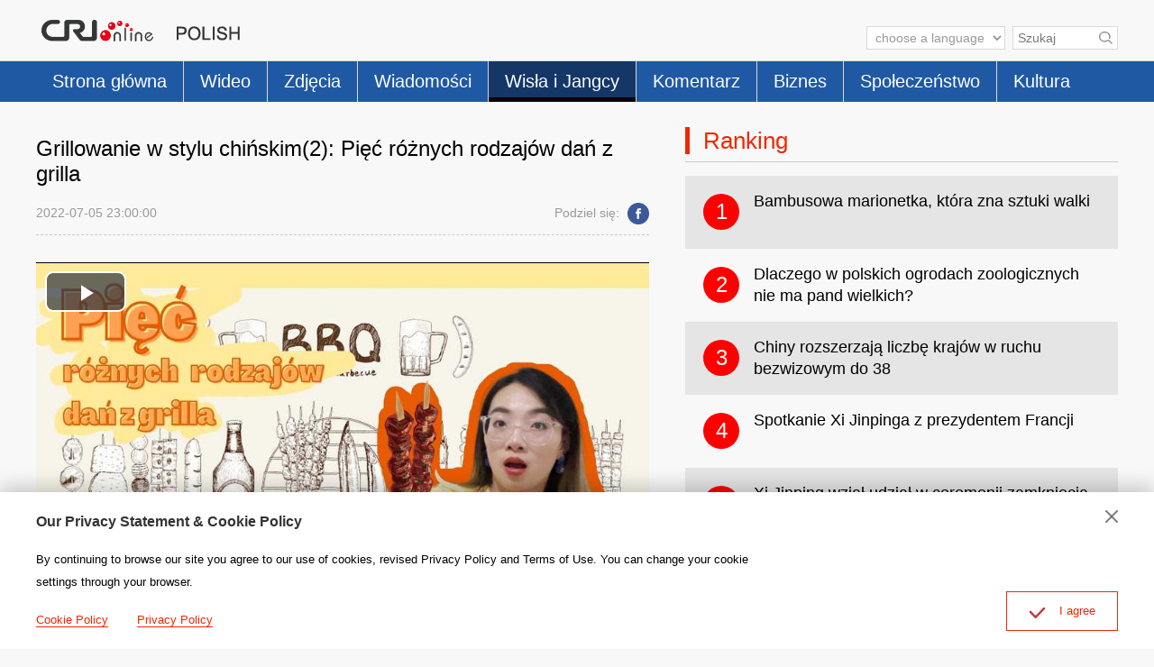

--- FILE ---
content_type: text/html
request_url: https://polish.cri.cn/wisla_i_langcy/4206/20220705/769039.html
body_size: 1587
content:
<!doctype html>
<html>
<head>
<meta charset="utf-8" />
<title>Grillowanie w stylu chińskim(2): Pięć różnych rodzajów dań z grilla -- China Radio International</title>
<meta name="keywords" content="" />
<meta name="description" content="Wiele regionów w Chinach, w tym rodzinne miasto Oliwii, posiada swój unikalny sposób grillowania" />
<meta name="twitter:card" content="summary_large_image">
<meta property="og:title" content="Grillowanie w stylu chińskim(2): Pięć różnych rodzajów dań z grilla">
<meta property="og:image" content="https://mim-img0.cctv.cn/images/zhycms_polish/20220705/c7bcdcc8-98f5-487c-82c3-8e8cd2bc536e.jpg">
<meta property="og:description" content="Wiele regionów w Chinach, w tym rodzinne miasto Oliwii, posiada swój unikalny sposób grillowania">
<meta name="apple-mobile-web-app-title" content="Grillowanie w stylu chińskim(2): Pięć różnych rodzajów dań z grilla">
<meta name="auther" content="F7" />
<meta name="viewport" content="width=device-width, initial-scale=1.0, minimum-scale=1.0, maximum-scale=1.0, user-scalable=no" />
<meta name="format-detection" content="telephone=no">
<meta name="renderer" content="webkit|ie-comp|ie-stand">
<meta http-equiv="X-UA-Compatible" content="IE=edge,chrome=1">
<meta http-equiv="Pragma" content="no-cache" />
<meta http-equiv="Cache-Control" content="no-cache" />
<link href="/etc/static/css/normalize.css" rel="stylesheet" />
<link href="/etc/static/css/animate.min.css" rel="stylesheet" />
<link href="/etc/static/css/mydialog.css" rel="stylesheet" />
<link href="/etc/static/css/mediaelementplayer.min.css" rel="stylesheet">
<link href="/etc/static/css/mediaelementplayer.reset.css" rel="stylesheet" />
<link href="/etc/static/js/livefile/css/swiper.min.css" rel="stylesheet" />
<link href="/etc/static/liveplayer-plugin/video-js.7.3.0.min.css" rel="stylesheet" />
<link href="/etc/static/css/style.css" rel="stylesheet" />
<link href="/etc/static/css/mobileStyle.css" rel="stylesheet" />
</head>
<body>
<div id="js-header"></div>
<div class="article mod maxWidth">
<div class="article-left">
<h1 class="article-title">Grillowanie w stylu chińskim(2): Pięć różnych rodzajów dań z grilla</h1>
<div class="article-type">
<span class="article-type-item article-type-item-time">2022-07-05 23:00:00</span>
<div class="article-tool">
<div class="article-share-line">
<strong>Podziel się:</strong>
<a href="https://www.facebook.com/sharer/sharer.php?u=http://polish.cri.cn/wisla_i_langcy/4206/20220705/769039.html" class="facebook"><em></em><span>Facebook</span></a>
</div>
</div>
</div>
<div class="article-con">
<p><video _url="https://mim-img3.cctv.cn/video/720p/3b341e0054f941cfb88108040cdcd276/TRANSCODE_1615269129757/2ca6c682-8738-44e3-8b37-a02175162817.mp4" id="d-video-on-demand" class="d-video-on-demand edui-upload-video video-js vjs-default-skin" controls="" preload="none" width="1936" height="1080" poster="https://zhy-vms-hy.oss-cn-beijing.aliyuncs.com/image/2207/10a296ab-7729-4dae-8f86-a3d78ab5215e.jpg?x-oss-process=image/resize,w_900/quality,q_70" data-setup="{}"><source src="https://mim-img3.cctv.cn/video/720p/3b341e0054f941cfb88108040cdcd276/TRANSCODE_1615269129757/2ca6c682-8738-44e3-8b37-a02175162817.mp4" type="video/mp4"/></video>Wiele regionów w Chinach, w tym rodzinne miasto Oliwii, posiada swój unikalny sposób grillowania. Chociaż nie da się pokazać wszystkich odmian grillowania w jednym filmiku, Oliwia chciałaby polecić Wam kilka dań z grilla, które jej zdaniem są najbardziej warte spróbowania!</p>
</div>
<div class="pageStyle5"></div>
</div>
<div class="article-right">
<div class="mod-indexMostPopular">
<h2 class="mod-title">
<strong>Ranking</strong>
</h2>
<div class="indexMostPopular-con"></div>
</div>
</div>
</div>
<div id="js-footer"></div>
<script src="/etc/static/liveplayer-plugin/video.7.3.0.min.js"></script>
<script src="/etc/static/js/videoAndAudioInit.js"></script>
<script src="/etc/static/js/require.min.js" data-main="/etc/static/js/main"></script>
<script type="text/JavaScript" src="https://hyrankhit-ol.meldingcloud.com/news?to=ad&t=0&id=769039&tid=4206&cid=29&en=polish"></script>
</body>
</html>

--- FILE ---
content_type: text/html
request_url: https://rcrires.cri.cn/common/rank/polish.jsonp?callback=polish&_=1768564343670
body_size: 2050
content:
polish({"list":[{"channel_id":"波兰语","title":"Bambusowa marionetka, która zna sztuki walki","url":"https://polish.cri.cn/2024/11/06/VIDEdqdhfKn1GU6XTfXqIEt0241106.shtml","article_id":"VIDEdqdhfKn1GU6XTfXqIEt0241106","dt":1732550400000,"uv":247,"pv":273,"brief":"Ten ręcznie robiony złoczyńca wykonany z bambusa zna się na sztukach walki! Jak to się robi?","image":"https://p1crires.cri.cn/upload/images/2024/11/06/0014cdb2043f4a0fafc976d102447e6a/fe6cc6b6be2046deb4c0e0f0a19a3c9e.jpg"},{"channel_id":"波兰语","title":"Dlaczego w polskich ogrodach zoologicznych nie ma pand wielkich?","url":"https://polish.cri.cn/2023/08/25/ARTIEopztEHzn8aE5JtVZfgw230825.shtml","article_id":"ARTIEopztEHzn8aE5JtVZfgw230825","dt":1732550400000,"uv":46,"pv":50,"brief":"Pandy wielkie w naturalnym środowisku występują tylko w Chinach i od dziesięcioleci są symbolem chińskiej miękkiej dyplomacji. „Wypożyczeniu” pand towarzyszyły ważne umowy handlowe i inicjatywy dyplomatyczne.","image":"https://p2crires.cri.cn/photoworkspace/cri/2023/08/25/2023082516153346844.jpg"},{"channel_id":"波兰语","title":"Chiny rozszerzają liczbę krajów w ruchu bezwizowym do 38","url":"https://polish.cri.cn/2024/11/22/ARTImleOhthCm9FMXgc29ht6241122.shtml","article_id":"ARTImleOhthCm9FMXgc29ht6241122","dt":1732550400000,"uv":43,"pv":59,"brief":"Od 30 listopada 2024 r. posiadacze paszportów zwykłych z 38 krajów zwolnionych z obowiązku wizowego, w tym z ww. 9 krajów, którzy przyjeżdżają do Chin w celach biznesowych, turystycznych, odwiedzin krewnych i znajomych oraz w celu wymiany doświadczeń, a których czas tranzytu nie przekracza 30 dni, mogą wjechać do Chin bez wizy.","image":"https://p1crires.cri.cn/photoworkspace/cri/2024/11/26/2024112616282880931.jpg"},{"channel_id":"波兰语","title":"Spotkanie Xi Jinpinga z prezydentem Francji","url":"https://polish.cri.cn/2024/11/19/ARTIYYmQZLDenZfKLgPk3idB241119.shtml","article_id":"ARTIYYmQZLDenZfKLgPk3idB241119","dt":1732550400000,"uv":26,"pv":31,"brief":"Xi zwrócił uwagę, że Chiny i Francja są niezależnymi, dojrzałymi i odpowiedzialnymi dużymi krajami, a relacje między tymi dwoma krajami mają wyjątkową wartość strategiczną i znaczenie globalne. Obecnie zaszło wiele nowych zmian w sytuacji międzynarodowej, a obowiązkiem Chin i Francji jest doprowadzenie do zjednoczenia społeczności międzynarodowej w podjęciu  globalnego wyzwania. Obie strony powinny pogłębić komunikację strategiczną, wzmocnić wzajemne wsparcie, utrzymać stabilną i pozytywną dynamikę stosunków chińsko-francuskich, aby w większym stopniu przyczyniać się do solidnego rozwoju stosunków między Chinami a UE oraz pokoju i stabilności na świecie.","image":"https://p2crires.cri.cn/photoworkspace/cri/2024/11/20/2024112006043355472.jpg"},{"channel_id":"波兰语","title":"Xi Jinping wziął udział w ceremonii zamknięcia 19. szczytu G20","url":"https://polish.cri.cn/2024/11/20/ARTIIdhwzWfRdGo0uEyuowdO241120.shtml","article_id":"ARTIIdhwzWfRdGo0uEyuowdO241120","dt":1732550400000,"uv":26,"pv":36,"brief":"19 listopada czasu lokalnego przewodniczący Chin Xi Jinping wziął udział w ceremonii zamknięcia 19. szczytu G20.","image":"https://p4crires.cri.cn/photoworkspace/cri/2024/11/20/2024112011020666927.jpeg"},{"channel_id":"波兰语","title":"Xi Jinping spotkał się z następcą tronu Maroka Hassanem","url":"https://polish.cri.cn/2024/11/22/ARTIq7ezl0pcPf0iGX0cmQZI241122.shtml","article_id":"ARTIq7ezl0pcPf0iGX0cmQZI241122","dt":1732550400000,"uv":26,"pv":37,"brief":"Przewodniczący ChRL Xi Jinping zatrzymał się 21 listopada w Casablance w Maroku, na technicznym postoju, w drodze powrotnej z Brazylii.","image":"https://p3crires.cri.cn/photoworkspace/cri/2024/11/22/2024112221352058514.jpg"},{"channel_id":"波兰语","title":"Rozmowy Xi Jinpinga  z prezydentem Brazylii","url":"https://polish.cri.cn/2024/11/21/ARTII4c3VsYQwyUntx50Db7Z241121.shtml","article_id":"ARTII4c3VsYQwyUntx50Db7Z241121","dt":1732550400000,"uv":26,"pv":46,"brief":"Chiny i Brazylia to dwa największe kraje rozwijające się na półkuli wschodniej i zachodniej. Patrząc wstecz na ostatnie 50 lat, stosunki chińsko-brazylijskie podążały właściwą drogą współpracy dużych krajów rozwijających się, które wzajemnie się szanują i dbają o wzajemne korzyści.","image":"https://p2crires.cri.cn/photoworkspace/cri/2024/11/21/2024112106582095512.jpg"},{"channel_id":"波兰语","title":"Deklaracja przywódców G20 na szczycie w Rio de Janeiro (streszczenie)","url":"https://polish.cri.cn/2024/11/20/ARTIDZvklkfSSPUTAaTkdMsJ241120.shtml","article_id":"ARTIDZvklkfSSPUTAaTkdMsJ241120","dt":1732550400000,"uv":20,"pv":22,"brief":"Deklaracja potwierdza rolę grupy G20 jako głównego forum międzynarodowej współpracy gospodarczej oraz jej zbiorową odpowiedzialność za skuteczne przewodzenie gospodarce światowej i tworzenie warunków dla zrównoważonego, tolerancyjnego i odpornego globalnego rozwoju, dalsze zaangażowanie we wspieranie krajów rozwijających się w rozwiązywaniu globalnych kryzysów i wyzwań oraz w osiąganiu celów zrównoważonego rozwoju.","image":"https://p5crires.cri.cn/photoworkspace/cri/2024/11/20/2024112006521098013.jpg"},{"channel_id":"波兰语","title":"Xi Jinping i prezydent Brazylii wzięli udział w ceremonii podpisania porozumienia i spotkali się z reporterami","url":"https://polish.cri.cn/2024/11/21/ARTIr3pT9UzjYEuZ2XTOisjM241121.shtml","article_id":"ARTIr3pT9UzjYEuZ2XTOisjM241121","dt":1732550400000,"uv":20,"pv":30,"brief":"20 listopada czasu lokalnego przewodniczący Chin Xi Jinping i prezydent Brazylii Luiz Inácio Lula da Silva wzięli udział w ceremonii podpisania porozumienia i spotkali się z reporterami.","image":"https://p2crires.cri.cn/photoworkspace/cri/2024/11/21/2024112107071874298.jpg"},{"channel_id":"波兰语","title":"Xi Jinping przybył do Brasilii","url":"https://polish.cri.cn/2024/11/20/ARTIsNFHGsYtPJwpVMsV7pAM241120.shtml","article_id":"ARTIsNFHGsYtPJwpVMsV7pAM241120","dt":1732550400000,"uv":19,"pv":30,"brief":"19 listopada czasu lokalnego przewodniczący ChRL Xi Jinping przybył do Brasilii, stolicy Brazylii, aby rozpocząć swoją wizytę państwową w tym kraju.","image":"https://p1crires.cri.cn/photoworkspace/cri/2024/11/20/2024112012541292578.jpg"}]})

--- FILE ---
content_type: application/javascript
request_url: https://polish.cri.cn/etc/static/js/main.js
body_size: 10219
content:
/*
  auther:f7
  date:2014.11
*/

requirejs.config({
    paths: {
        jquery: [
            './jquery-hy-v1.min'
        ],
        header: './header',
        footer: './footer',
				privacy: './privacy',
        iscroll: './iscroll',
        yxMobileSlider: './yxMobileSlider',
        carousel: './owl.carousel.min',
        sliderPro: './jquery.sliderPro.min',
        tab: './tab.min',
        touchSlide: './touchSlide.min',
        dialog: './dialog.3.1.min',
        login: './china_api_login.full.3.0',
        sewisePlayer: './livefile/sewise.player.min'
    },
    shim: {
        jquery: ['header', 'footer', 'privacy'],
        yxMobileSlider: ['jquery'],
        carousel: ['jquery'],
        sliderPro: ['jquery'],
        tab: ['jquery'],
        dialog: ['jquery'],
        sewisePlayer: ['jquery']
    },
    waitSeconds: 0
});



var reg_en_lan_notEmail = "请输入电子邮件！";//请输入电子邮件！
var reg_en_lan_falseEmail = "请输入正确的电子邮件！";//请输入正确的电子邮件！
var reg_en_lan_notPassword = "请输入密码！";//请输入密码！
var reg_en_lan_notRePassword = "请输再次输入密码！";//请输再次输入密码！
var reg_en_lan_passwordNotEqual = "两次密码不一致！";//两次密码不一致！
var reg_en_lan_notCode = "请输入验证码！";//请输入验证码！

var reg_en_lan_errorName = "Incorrect username or password!";//用户名或密码错误
var reg_en_lan_errorEmail = "邮箱已注册！";//邮箱已注册！
var reg_en_lan_errorFrequent = "访问太频繁，请稍后访问！";//访问太频繁，请稍后访问！
var reg_en_lan_errorIp = "同一个IP在1分钟内只能注册5个账号！";//同一个IP在1分钟内只能注册5个账号！
var reg_en_lan_errorCode = "验证码错误！";//验证码错误！
var reg_en_lan_errorPasswordStrength = "密码强度不够！";//密码强度不够！
var reg_en_lan_errorOther = "其他错误！";//其他错误！
var reg_en_lan_success = "注册完成！请前往注册邮箱完成激活。";//注册成功！请前往注册邮箱完成激活


var login_en_lan_username = "Please enter the user name!";//请输入用户名
var login_en_lan_password = "Please enter the password!";//请输入密码
var login_en_lan_confirm = "Confirm logout?";//确认退出？
var login_en_lan_userBan = "用户被禁！";//用户被禁！
var login_en_lan_uncompleted = "未完成注册,请前往注册邮箱完成激活！";//未完成注册,请前往注册邮箱完成激活！
var login_en_lan_usernameDisabled = "用户名不可用！";//用户名不可用！
var login_en_lan_ipBan = "I'm sorry, your IP has been forbidden.";//IP地址被禁用！
var login_en_lan_urlError = "请求地址错误！";//请求地址错误！
var login_en_lan_paramError = "参数错误！";//参数错误！
var login_en_lan_ipRestricted = "IP地址受限！";//IP地址受限！
var login_en_lan_serverError = "Server error, please try again later!";

var isIE = /msie (\d+\.\d+)/i.test(navigator.userAgent) ? (document.documentMode || + RegExp['\x241']) : undefined;

var chackMail = function (str) {
    var re = /^[a-zA-Z0-9_-]+(\.[a-zA-Z0-9_-]*)*@[a-zA-Z0-9_-]+(\.[a-zA-Z0-9_-]+)+$/;
    return (re.test(str));
};

// cookie
var Cookie = {
    set: function (name, value, expires, path, domain) {
        if (expires && isNaN(expires) === false) { expires = new Date(new Date().getTime() + expires) };
        document.cookie = name + "=" + escape(value) + ((expires) ? "; expires=" + expires.toGMTString() : "") + ((path) ? "; path=" + path : "; path=/") + ((domain) ? ";domain=" + domain : "");
    },
    get: function (name) {
        var arr = document.cookie.match(new RegExp("(^| )" + name + "=([^;]*)(;|$)"));
        if (arr != null) {
            return unescape(arr[2]);
        }
        return null;
    },
    clear: function (name, path, domain) {
        if (this.get(name)) {
            document.cookie = name + "=" + ((path) ? "; path=" + path : "; path=/") + ((domain) ? "; domain=" + domain : "") + ";expires=Fri, 02-Jan-1970 00:00:00 GMT";
        }
    }
};

/**
 * Search for mobile switch
 */
function mobileSearchSwitch () {
    if ($(".mobile-head-console-search").length < 1) { return false };
    $(".mobile-head-console-search").click(function () {
        var $elem = $(".googleSearch");
        if ($elem.hasClass('mobile-googleSearch-show')) {
            $elem.removeClass('mobile-googleSearch-show');
        } else {
            $elem.addClass('mobile-googleSearch-show');
        }
        return false;
    });
};

/**
 * Language for mobile switch
 */
function mobileLanguageSwitch () {
    if ($(".mobile-language-box strong").length < 1) { return false };
    $(".mobile-language-box strong").click(function () {
        var $elem = $(".mobile-language-list");
        if ($elem.hasClass('mobile-language-list-show')) {
            $elem.removeClass('mobile-language-list-show');
        } else {
            $elem.addClass('mobile-language-list-show');
        }
        return false;
    });
};


/**
 * nav scroll init
 */
function navIscroll () {
    if (isIE && isIE < 10) { return false };
    if ($(".nav-scroll").length < 1) { return false };
    var $elem = $(".nav-scroll"),
        _width;
    setNavWidth();
    widthChange();
    $(window).on("resize", function () {
        widthChange();
    });
    // init
    new IScroll($('.nav-left')[0], {
        eventPassthrough: true,
        scrollX: true,
        scrollY: false,
        preventDefault: false,
        click: false,
        mouseWheel: true
    });

    $('.nav-left')[0].addEventListener('touchmove', function (e) { e.preventDefault(); }, isPassive() ? {
        capture: false,
        passive: false
    } : false);

    // get width
    function setNavWidth () {
        $elem.css("width", "100000px");
        $elem.find("ul").css("float", "left");
        _width = $elem.find("ul").width();
        $elem.removeAttr('style');
        $elem.find("ul").removeAttr('style');
        $elem.css("width", (_width + 2) + "px");
    };
    function widthChange () {
        if ($(window).width() <= 900) {
            $elem.removeClass('nav-not-width');
        } else {
            $elem.addClass('nav-not-width');
        }
    }
};
function isPassive() {
    var supportsPassiveOption = false;
    try {
        addEventListener("test", null, Object.defineProperty({}, 'passive', {
            get: function () {
                supportsPassiveOption = true;
            }
        }));
    } catch(e) {}
    return supportsPassiveOption;
}

/**
 * Photo focus init
 */
function photoFocus () {
    if (document.getElementById("js-indexPhoto-scroll")) {
        $("#js-indexPhoto-scroll").yxMobileSlider({
            during: 5000,
            dot: $("#indexPhoto-dot"),
            placeholder: $("#js-indexPhoto-placeholder"),
            left: $("#js-photo-focus-left"),
            right: $("#js-photo-focus-right")
        });
    }
};
function photoFocusOpinion () {
    if (document.getElementById("js-indexPhoto-scroll-opinion")) {
        $("#js-indexPhoto-scroll-opinion").yxMobileSlider({
            during: 5000,
            dot: $("#indexPhoto-dot-opinion"),
            placeholder: $("#js-indexPhoto-opinion-placeholder"),
            left: $("#js-photo-focus-opinion-left"),
            right: $("#js-photo-focus-opinion-right")
        });
    }
};

/**
 * go top
 */
function goup () {
    if ($("#goup").length < 1) {
        $("body").append('<div id="goup"><a href="#"></a></div>')
    }
    var $elem = $("#goup");

    $elem.find("a").click(function () {
        $(window).scrollTop(0);
        return false;
    });

    $(window).on("scroll", function () {
        if ($(window).scrollTop() > 300) {
            $elem.show();
        } else {
            $elem.hide();
        }
    });
};



/**
 * Article init
 */
function articleInit () {
    articleShareSwitch();
    articleShareClose();
    photoEndInit();
    articleLive();
};
/**
 * Share switch
 */
function articleShareSwitch () {
    var $list = $('#js-article-share-list');
    if ($('.article-share-but').length < 0) { return false };
    $(".article-share-but").click(function () {
        if ($list.css("display") == "none") {
            $list.show();
        } else {
            $list.hide();
        }
        return false;
    });
};
function articleShareClose () {
    if ($('#js-article-share-close').length < 0) { return false };
    $("#js-article-share-close").click(function () {
        $('#js-article-share-list').hide();
        return false;
    });
};

/**
 * Photo show
 */
function photoEndInit () {
    if ($('#js-photoEnd-big').length < 1) { return false };
    require(["carousel"], function () {
        $("#smallPicList").owlCarousel({
            navigation: true,
            afterInit: function () {
                // 初始化完成后添加当前图片样式
                if ($('#currentPhotoIndex').length < 1) { return false };
                $("#smallPicList li").eq($('#currentPhotoIndex').html() - 1).addClass('current');
            }
        });
        // go to page for current
        var owl = $("#smallPicList").data('owlCarousel');
        owl.jumpTo($('#currentPhotoIndex').html() - 3);
        // small pages
        $(".photoEnd-small-previous").click(function () {
            owl.prev();
        });
        $(".photoEnd-small-next").click(function () {
            owl.next();
        });
    });
};

/*
 * article-live 
 */
function articleLive () {
    require(['sewisePlayer'], function () {
        // video live m3u8
        if (document.getElementById('js-video-player-online-article')) {
            var videoLiveElem = $('#js-video-player-online-article'),
                videoLiveUrl = videoLiveElem.attr('data-url'),
                videoLiveAutoplay = false,
                videoLiveMediaName = videoLiveElem.attr('data-mediaName');
            if (videoLiveElem.attr('data-autoplay') === 'true') {
                videoLiveAutoplay = true;
            }
            SewisePlayer.setup({
                server: 'vod',
                type: 'm3u8',
                videourl: videoLiveUrl,
                skin: 'vodOrange',
                claritybutton: 'disable',
                title: videoLiveMediaName,
                autostart: videoLiveAutoplay,
                //poster: './img/live-cover.jpg',
                //logo: "./img/side-find-logo-app.png",
                topbardisplay: 'disable',
                lang: 'zh_CN'
            }, 'js-video-player-online-article');
        };
    });
};

/**
 * Login Dialog
 */
function loginDialog () {
    $('.js-dialog-login, a.mobile-head-console-user').click(function () {
        showLogin();
        return false;
    });

    $('body').on('click', '.js-shaow-reg', function () {
        showReg();
        return false;
    });
};

function showLogin () {
    var loginHTML = '';
    loginHTML += '<div class="Dialog-login">';
    loginHTML += '  <form>';
    loginHTML += '    <div class="Dialog-login-text">';
    loginHTML += '      <div class="Dialog-login-text-item Dialog-login-text-username"><input type="text" name="username" placeholder="Email address" /></div>';
    loginHTML += '      <div class="Dialog-login-text-item Dialog-login-text-password"><input type="password" name="password" placeholder="Password" /></div>';
    loginHTML += '    </div>';
    loginHTML += '    <div class="Dialog-login-but" style="padding-bottom:30px;">';
    loginHTML += '      <input type="submit" value="Entrée" />';
    loginHTML += '      <input type="button" value="S\'inscrire" class="js-shaow-reg" />';
    loginHTML += '    </div>';
    // loginHTML += '    <a href="#" class="Dialog-login-forgotPassword">Forgot Password</a>';
    // loginHTML += '    <div class="Dialog-commonLogo">';
    // loginHTML += '      <div class="Dialog-commonLogo-con">';
    // loginHTML += '        <h5>Log in with other accounts</h5>';
    // loginHTML += '        <div class="Dialog-commonLogo-list">';
    // loginHTML += '          <a href="#"><img src="/etc/static/img/icon-commomLogo-twitter.png" /></a>';
    // loginHTML += '          <a href="#"><img src="/etc/static/img/icon-commomLogo-facebook.png" /></a>';
    // loginHTML += '          <a href="#"><img src="/etc/static/img/icon-commomLogo-google-plus.png" /></a>';
    // loginHTML += '          <a href="#"><img src="/etc/static/img/icon-commomLogo-other.png" /></a>';
    // loginHTML += '        </div>';
    // loginHTML += '      </div>';
    // loginHTML += '    </div>';
    loginHTML += '  </form>';
    loginHTML += '</div>';

    var loginCodeHTML = '';
    loginCodeHTML += '<div class="Dialog-login">';
    loginCodeHTML += '  {F7:form}';
    loginCodeHTML += '    <div class="Dialog-login-text">';
    loginCodeHTML += '      <div class="Dialog-login-text-item Dialog-login-text-username">{F7:username /}</div>';
    loginCodeHTML += '      <div class="Dialog-login-text-item Dialog-login-text-password">{F7:password /}</div>';
    loginCodeHTML += '    </div>';
    loginCodeHTML += '    <div class="Dialog-login-but" style="padding-bottom:30px;">';
    loginCodeHTML += '      <input type="submit" value="Entrée" />';
    loginCodeHTML += '      <input type="button" value="S\'inscrire" class="js-shaow-reg" />';
    loginCodeHTML += '    </div>';
    // loginCodeHTML += '    <a href="#" class="Dialog-login-forgotPassword">Forgot Password</a>';
    // loginCodeHTML += '    <div class="Dialog-commonLogo">';
    // loginCodeHTML += '      <div class="Dialog-commonLogo-con">';
    // loginCodeHTML += '        <h5>Log in with other accounts</h5>';
    // loginCodeHTML += '        <div class="Dialog-commonLogo-list">';
    // loginCodeHTML += '          <a href="#"><img src="/etc/static/img/icon-commomLogo-twitter.png" /></a>';
    // loginCodeHTML += '          <a href="#"><img src="/etc/static/img/icon-commomLogo-facebook.png" /></a>';
    // loginCodeHTML += '          <a href="#"><img src="/etc/static/img/icon-commomLogo-google-plus.png" /></a>';
    // loginCodeHTML += '          <a href="#"><img src="/etc/static/img/icon-commomLogo-other.png" /></a>';
    // loginCodeHTML += '        </div>';
    // loginCodeHTML += '      </div>';
    // loginCodeHTML += '    </div>';
    loginCodeHTML += '  {/F7:form}';
    loginCodeHTML += '</div>';

    Dialog.close('Dialog-reg');
    Dialog({
        id: 'Dialog-login',
        title: "S\'inscrire",
        msg: loginHTML,
        lock: true,
        lockClose: false,
        animation: "animated fadeInDown",
        showButtons: false,
        onReady: function () {
            // reset login dialog content
            china_api_login({
                id: $("#Dialog-login .D_body")[0],
                initHTML: loginCodeHTML,
                logonHTML: "",
                hiddenForm: "<input type='hidden' name='appname' value='" + document.domain + "' />",
                userNameInitValue: "Identifiant/Email",
                passwordInitValue: "Mot de passe",
                succeed: {
                    firstLogin: function () {
                        return false;
                    },
                    loginOk: function () {
                        Dialog.close('Dialog-login');
                        return false;
                    }
                },
                error: {
                    notUserName: function (elem) {
                        Dialog({
                            "msg": "<div class='D_text'>" + login_en_lan_username + "</div>",
                            "style": "CNCommentDialog",
                            "lock": true,
                            "button": "yes",
                            "yesFn": function () {
                                elem.focus();
                            }
                        });
                    },
                    notPassword: function (elem) {
                        Dialog({
                            "msg": "<div class='D_text'>" + login_en_lan_password + "</div>",
                            "style": "CNCommentDialog",
                            "lock": true,
                            "button": "yes",
                            "yesFn": function () {
                                elem.focus();
                            }
                        });
                    },
                    errorUserName: function () {
                        Dialog({
                            "msg": "<div class='D_text'>" + reg_en_lan_errorName + "</div>",
                            "style": "CNCommentDialog",
                            "lock": true,
                            "button": "yes"
                        });
                    },
                    errorUserBan: function () {
                        Dialog({
                            "msg": "<div class='D_text'>" + login_en_lan_userBan + "</div>",
                            "style": "CNCommentDialog",
                            "lock": true,
                            "button": "yes"
                        });
                    },
                    errorUncompleted: function () {
                        Dialog({
                            "msg": "<div class='D_text'>" + login_en_lan_uncompleted + "</div>",
                            "style": "CNCommentDialog",
                            "lock": true,
                            "button": "yes"
                        });
                    },
                    errorUsernameDisabled: function () {
                        Dialog({
                            "msg": "<div class='D_text'>" + login_en_lan_usernameDisabled + "</div>",
                            "style": "CNCommentDialog",
                            "lock": true,
                            "button": "yes"
                        });
                    },
                    loginIpLock: function () {
                        Dialog({
                            "msg": "<div class='D_text'>" + login_en_lan_ipBan + "</div>",
                            "style": "CNCommentDialog",
                            "lock": true,
                            "button": "yes"
                        });
                    },
                    errorUrlError: function () {
                        Dialog({
                            "msg": "<div class='D_text'>" + login_en_lan_urlError + "</div>",
                            "style": "CNCommentDialog",
                            "lock": true,
                            "button": "yes"
                        });
                    },
                    errorParamError: function () {
                        Dialog({
                            "msg": "<div class='D_text'>" + login_en_lan_paramError + "</div>",
                            "style": "CNCommentDialog",
                            "lock": true,
                            "button": "yes"
                        });
                    },
                    errorFrequent: function () {
                        Dialog({
                            "msg": "<div class='D_text'>" + reg_en_lan_errorFrequent + "</div>",
                            "style": "CNCommentDialog",
                            "lock": true,
                            "button": "yes"
                        });
                    },
                    errorIpRestricted: function () {
                        Dialog({
                            "msg": "<div class='D_text'>" + login_en_lan_ipRestricted + "</div>",
                            "style": "CNCommentDialog",
                            "lock": true,
                            "button": "yes"
                        });
                    },
                    errorServer: function () {
                        Dialog({
                            "msg": "<div class='D_text'>" + login_en_lan_serverError + "</div>",
                            "style": "CNCommentDialog",
                            "lock": true,
                            "button": "yes"
                        });
                    }
                }
            });
        }
    });
};
function showReg () {
    var regHTML = '';
    regHTML += '<div class="Dialog-login">';
    regHTML += '  <form id="js-china-plus-reg-form">';
    regHTML += '    <input type="hidden" name="appname" value="' + document.domain + '" />';
    regHTML += '    <div class="Dialog-login-text">';
    regHTML += '      <div class="Dialog-login-text-item Dialog-login-text-username"><input type="text" name="username" placeholder="Email address" /></div>';
    regHTML += '      <div class="Dialog-login-text-item Dialog-login-text-password"><input type="password" name="password" placeholder="Password" /></div>';
    regHTML += '      <div class="Dialog-login-text-item Dialog-login-text-repassword"><input type="password" name="repassword" placeholder="Password" /></div>';
    regHTML += '      <div class="Dialog-login-text-item Dialog-login-text-code"><input type="text" name="imageImg" /><img src="https://passport.meldingcloud.com/image_new_eng.jsp" onclick="this.src=this.src+\'?\'+(new Date()).getTime();" id="js-imgCode" /></div>';
    regHTML += '    </div>';
    regHTML += '    <div class="Dialog-login-but">';
    regHTML += '      <input type="submit" value="S\'inscrire" />';
    regHTML += '    </div>';
    regHTML += '    <div style="height:30px;"></div>';
    regHTML += '  </form>';
    regHTML += '</div>';

    Dialog.close('Dialog-login');
    Dialog({
        id: 'Dialog-reg',
        title: "S'inscrire",
        msg: regHTML,
        lock: true,
        lockClose: false,
        animation: "animated fadeInDown",
        showButtons: false,
        onReady: function () {
            // check reg form
            $("#js-china-plus-reg-form").submit(function () {
                var _form = this;
                if (!_form.username.value) {
                    Dialog(reg_en_lan_notEmail);
                    return false;
                }
                if (!chackMail(_form.username.value)) {
                    Dialog(reg_en_lan_falseEmail);
                    return false;
                }
                if (!_form.password.value) {
                    Dialog(reg_en_lan_notPassword);
                    return false;
                }
                if (!_form.repassword.value) {
                    Dialog(reg_en_lan_notRePassword);
                    return false;
                }
                if (_form.password.value != _form.repassword.value) {
                    Dialog(reg_en_lan_passwordNotEqual);
                    return false;
                }
                if (!_form.imageImg.value) {
                    Dialog(reg_en_lan_notCode);
                    return false;
                }

                $.ajax({
                    type: "GET",
                    url: "https://passport.meldingcloud.com/chinaapi/jsonp/userReg?jsonpcallback=?",
                    data: $(_form).serialize(),
                    dataType: "json",
                    success: function (data) {
                        if (data.state === 0) {
                            Dialog.close('Dialog-reg');
                            Dialog({
                                id: 'Dialog-reg-ok',
                                msg: '<div class="D_alert">' + reg_en_lan_success + '</div>',
                                lock: true,
                                lockClose: false,
                                animation: "animated fadeInDown",
                                showButtons: true,
                                submitButton: "Login",
                                onSubmit: function (that) {
                                    showLogin();
                                }
                            });
                        } else if (data.state === 1) {
                            Dialog(reg_en_lan_errorName);
                        } else if (data.state === 11) {
                            Dialog(reg_en_lan_errorEmail);
                        } else if (data.state === 12) {
                            Dialog(reg_en_lan_errorFrequent);
                        } else if (data.state === 13) {
                            Dialog(reg_en_lan_errorIp);
                        } else if (data.state === 14) {
                            Dialog(reg_en_lan_errorCode);
                            $("#js-imgCode").attr("src", $("#js-imgCode").attr("src") + "?" + (new Date()).getTime());
                            return false;
                        } else if (data.state === 15) {
                            Dialog(reg_en_lan_falseEmail);
                        } else if (data.state === 16) {
                            Dialog(reg_en_lan_errorPasswordStrength);
                        } else {
                            Dialog(reg_en_lan_errorOther);
                        }
                    }
                });
                return false;
            });
        }
    });
};

// init current menu for nav
function restNavCurrent () {
    var items = $(".nav-left a"),
        url = window.location.href,
        elem;

    items.each(function () {
        $(this).parent().removeClass('current');
        if (url.indexOf($(this).attr("data-flag")) > -1) {
            elem = $(this);
        }
    });
    if (elem && elem.length > 0) {
        elem.parent().addClass('current');
    }

    // 兼容首页当前选中
    var _href = window.location.href;
    // var _href = 'http://meldingcloud.com/index.html';
    _href = _href.replace('http://', '');
    _href = _href.replace('https://', '');
    var after = _href.substring(_href.indexOf('/'), _href.length);
    if (after === '/' || after === '/index.html') {
        if (items.eq(0).attr('data-flag') === 'nav-home') {
            items.eq(0).parent().addClass('current');
        }
    }
};

/**
 * Index side wechat show and hide
 */
function sideWechat () {
    $("#js-side-wechat").click(function () {
        $(".side-wechat-show").show().addClass('animated fadeIn');
        return false;
    });
    $(document).click(function () {
        $(".side-wechat-show").hide();
    });
};

/**
 * common follow click show and hide
 */
/*function followClick() {
    var elem;
        $ewm = $(".share-wechat-ewm");
    $(".js-pop-click").click(function() {
        if ($ewm.length > 0) {
            var newsID = $ewm.attr("data-id");
            $(this).find("img").attr("src", "http://zhymongol.meldingcloud.com/images/qrcode/" + newsID.substr(-newsID.length, newsID.length-3) + "/" + newsID + ".png");
        };
        elem = "." + $(this).attr("data-link");
        $(elem).show().addClass('animated fadeIn');
        return false;
    });
    $(document).click(function() {
        $(".jsPopFollow").hide();
    });
};*/

/**
 * set app down link
 */
/*function setDownAppLink() {
    var isClose = Cookie.get("mobile-app-down-close");
    var $elem = $("#js-mobile-app-down");

    if ( isClose ) {
        $("#js-mobile-app-down-close").parent().hide();
    }

    if ( $elem.length < 1 ) { return false };
    if ( navigator.userAgent.indexOf("Mac OS X") > 0 ) {// ios
        $elem.attr("href", "https://itunes.apple.com/cn/app/china-plus/id1056447007?mt=8");
    } else {// android
        $elem.attr("href", "https://play.google.com/store/apps/details?id=com.china.chinaplus&hl=en");
    }

    // close but
    $("#js-mobile-app-down-close").click(function() {
        $(this).parent().hide();
        Cookie.set("mobile-app-down-close", true, 1000*60*60*24);
    });
};*/

/**
 * Init login
 */
function initLogin () {
    // head logo
    var headHTML = '<a href="#" class="js-dialog-login">S\'inscrire</a>';
    var headLoginOkHTML = '<a>[F7:nickname /]</a><div class="login-manage">[F7:out /]</div>';
    china_api_login({
        id: "js-headLogin",
        initHTML: headHTML,
        logonHTML: headLoginOkHTML,
        initFn: function () {
            // loginDialog();// 因为有两个，在第二个进行初始化，所有节点都能生效
        },
        succeed: {
            outOk: function () { window.location.reload(); }
        }
    });
    // mobile head logo
    var mobileHeadHTML = '<a href="#" class="mobile-head-console-user">User</a>';
    var mobileHeadLoginOkHTML = '<div class="mobile-head-console-user">[F7:out /]</div>';
    china_api_login({
        id: "js-mobile-headLogin",
        initHTML: mobileHeadHTML,
        logonHTML: mobileHeadLoginOkHTML,
        initFn: function () {
            loginDialog();
        },
        succeed: {
            outOk: function () { window.location.reload(); }
        }
    });
};


function setProgramSchedule (elem) {
    var param = { _t: ((new Date()).getTime()) };
    // Get Program Schedule
    $.get("/radio/am/index.html", param, function (data) {
        if (!data) { return false };
        var data = data.replace(/12:00"},/g, '12:00"}');
        data = data.replace(/-0:00"},/g, '-0:00"}');
        data = data.replace(/-00:00"},/g, '-00:00"}');
        if (typeof data == "string") {
            data = $.parseJSON(data);
        }

        var _date = new Date(),
            nowTime = _date.getTime(),
            time_prefix = _date.getFullYear() + '/' + (_date.getMonth() + 1) + '/' + _date.getDate() + ' ',
            _html = '',
            nowData;
        $(data.am).each(function (i) {
            var _time = this.time.split("-"),
                start = (new Date(time_prefix + _time[0])).getTime(),
                end = (new Date(time_prefix + _time[1])).getTime();
            if (start < nowTime && nowTime < end) {
                nowData = this;
            }
        });
        $(data.pm).each(function (i) {
            var _time = this.time.split("-"),
                start,
                end;

            _time[0] = +_time[0].split(":")[0] + 12 + ":" + _time[0].split(":")[1];
            _time[1] = +_time[1].split(":")[0] + 12 + ":" + _time[1].split(":")[1];

            start = (new Date(time_prefix + _time[0])).getTime();
            end = (new Date(time_prefix + _time[1])).getTime();

            if (start < nowTime && nowTime < end) {
                nowData = this;
            }
        });
        if (!nowData) {
            nowData = data.am[0];
        }
        if (nowData) {
            $(elem).html(nowData.name + ' <span>(' + nowData.time + ')</span>');
        }
    });

    setTimeout(function () {
        // setProgramSchedule(elem);   单独的直播，不需要调用此函数
    }, 1000 * 60);
};


function mostPopular() {
    var $elem = $('.indexMostPopular-con');
	var _html = '';
	var url = '//rcrires.cri.cn/common/rank/polish.jsonp';
    if ( $elem.length < 1 ) {
        return false;
    }
	$.ajax({
	  type:"get",
	  url:url,
	  dataType:"jsonp",
	  jsonpCallback: 'polish',
	  success:function(data){
			for (var i = 0; i < 5; i++){
					_html += '<a href="'+ data.list[i].url +'">';
					_html += '  <em>'+ (i+1) +'</em>';
					_html += '  <span>'+ data.list[i].title +'</span>';
					_html += '</a>'
			}
			$elem.html(_html);
		}
	});
};


/**/
function focusMove () {
    $('#js-focus').sliderPro({
        width: 590,
        height: 332,
        orientation: 'horizontal',
        loop: false,
        arrows: false,
        buttons: true,
        thumbnailsPosition: 'right',
        thumbnailPointer: true,
        thumbnailWidth: 610,
        thumbnailHeight: 'auto',
        breakpoints: {
            1024: {
                width: 503,
                height: 283,
                thumbnailWidth: 521
            },
            768: {
                width: 768,
                height: 432,
                thumbnailWidth: 0
            }
        }
    });
}

/* 初始化焦点图 */
function tabInit () {
    if ($(".js-tab").length) {
        console.log('tttab')
        var tab = new Tab();
        tab.init({
            handle:$(".js-tab .js-tab-head a"),
            content:$(".js-tab .js-tab-item"),
            current:"current",
            mode:"click",
            what:0
        });
    }
}

/* 初始化适用于移动端的焦点图 */
function touchSlideInit () {
    var $touchSlide = $('.touchSlide')
    $touchSlide.each(function (i, v) {
        var $con = $(v)
        var $dot = $(this).parent().find('.touchSlide-dot')
        var $prev = $(this).parent().find('.touchSlide-prev')
        var $next = $(this).parent().find('.touchSlide-next')
        new TouchSlide($con[0], {
            "loop": true,
            "auto": true,
            "ready":function(that){
                // 处理点
                var _dot,
                    elem = $dot[0];
                for (var i = 0, l = that.items.length; i < l; i++) {
                    _dot = document.createElement("em");
                    _dot.innerHTML = i;
                    elem.appendChild(_dot);
                    (function (i) {
                        _dot.onclick = function () {
                            clearTimeout(that.timer);
                            that.action();
                            that.goto(i)
                        };
                    })(i);
                };
                elem.getElementsByTagName("em")[0].className = "current";
                // 处理上一页下一页
                if ($prev.length) {
                    $prev.on('click', function () {
                        that.prev()
                    })
                }
                if ($next.length) {
                    $next.on('click', function () {
                        that.next()
                    })
                }
            },
            "end":function(that){
              var elem = $dot[0],
                  ems = elem.getElementsByTagName("em");
              for ( var i=0,l=ems.length; i<l; i++ ) {
                ems[i].className = "";
              };
              ems[that.index].className = "current";
            }
        });
    })
}

function privacy(){
	if(localStorage.getItem('polish_isPrivacy') != null){
	  $('.js-dialog').hide();
	}else{
	  $('.js-dialog').show();
	}
	// 用户协议弹框
	$('.dialog-close').on('click',function(){
		$('.js-dialog').hide();
		return false;
	})
	// 同意用户协议
	$('.dialog-confirm').on('click',function(){
		localStorage.setItem('polish_isPrivacy','1');
		$('.js-dialog').hide();
	})
}

//统计代码
function statisticsJs(){
	var _html = document.createElement("script");
	_html.src = "https://polish.cri.cn/etc/static/js/statistics.js";
	var s = document.getElementsByTagName("script")[0]; 
	s.parentNode.insertBefore(_html, s);
}

function domready () {

    initLogin();
    mobileSearchSwitch();
    mobileLanguageSwitch();
    navIscroll();
    photoFocus();
    photoFocusOpinion();
    goup();
    articleInit();

    mostPopular();
		privacy();
		statisticsJs();

    // if ( typeof audiojs != 'undefined' ) {
    //     audiojs.events.ready(function() {
    //         audiojs.createAll();
    //          }); 

    // }
    //焦点图
    focusMove();


    // init current menu for nav
    restNavCurrent();

    // Language nav
    $("select[name='language']").change(function () {
        // window.location = $(this).val();
        window.open($(this).val());
    });

    sideWechat();
    //followClick();
    //setDownAppLink();

    tabInit();
    touchSlideInit();

    // footer link con hidden
    /*if ( $(".sideAlsoFind").length < 1 ) {
        $(".footOtherLink").hide();
    }*/

    if (typeof pageCallback == "function") {
        pageCallback();
    }

    //执行音视频监控方法
    playerMonitor($('video'));
    playerMonitor($('audio'));

};

// 音视频监控代码20200601 auther:jy
function playerMonitor(_el){
    var _currentTitle = $('.article-title').text();  //url
		var _curUrl = window.location.href;
    _el.on('play',function(){  //播放
        if($(this).get(0).nodeName == 'VIDEO'){
          _hmt.push(['_trackEvent', 'video', 'play', _curUrl]);
          _paq.push(['trackEvent', 'video', 'Play', _curUrl]);
        }else{
          _hmt.push(['_trackEvent', 'audio', 'play', _curUrl]);
          _paq.push(['trackEvent', 'audio', 'Play', _curUrl]);
        }  
      })
      _el.on('pause',function(){  //暂停
        if($(this).get(0).nodeName == 'VIDEO'){
          _hmt.push(['_trackEvent', 'video', 'pause', _curUrl]);
          _paq.push(['trackEvent', 'video', 'pause', _curUrl]);
        }else{
          _hmt.push(['_trackEvent', 'audio', 'pause', _curUrl]);
          _paq.push(['trackEvent', 'audio', 'pause', _curUrl]);
        }
      })
}

require(["header", "footer", "privacy", "jquery", "iscroll", "yxMobileSlider", "tab", "touchSlide", "dialog", "login", 'sliderPro'], function () {
    // include header and footer
    $("#js-header").html(pageHeaderHTML);
    $("#js-footer").html(pageFooterHTML);
		$("#js-footer").after(privacyHtml);
    domready();

});